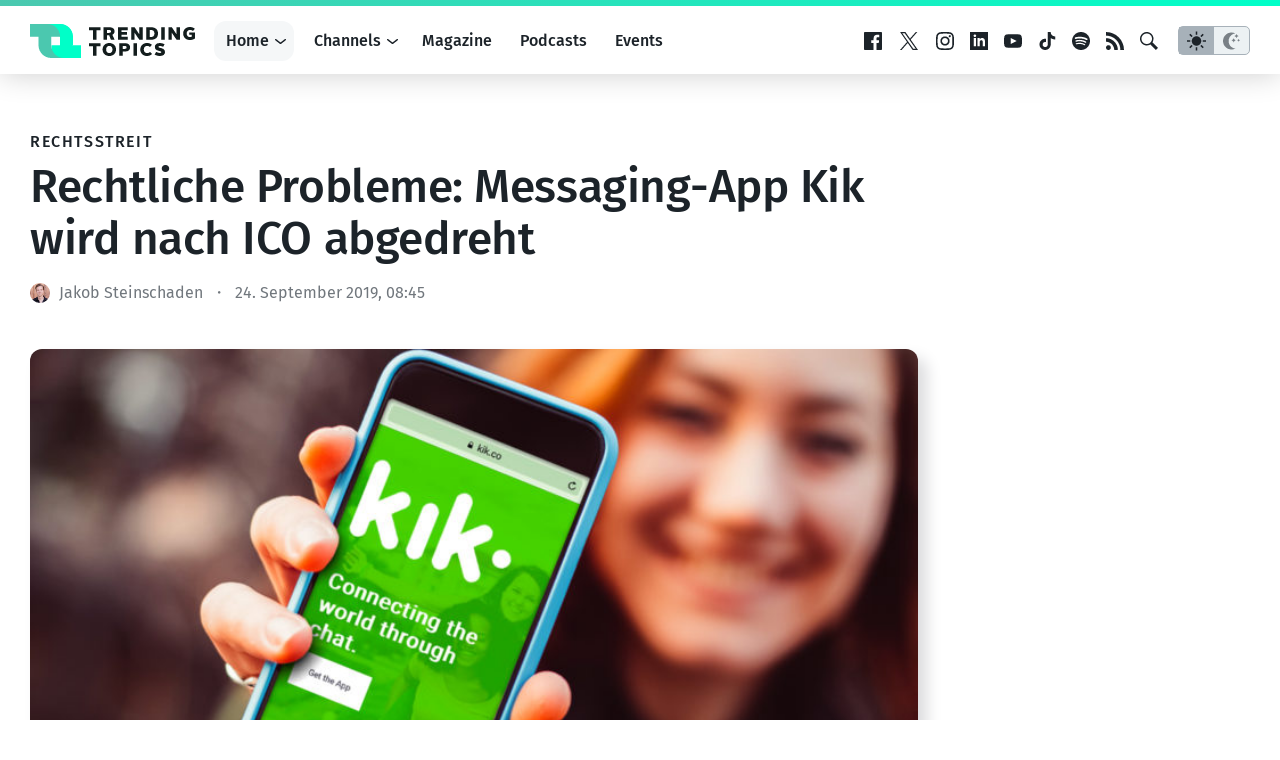

--- FILE ---
content_type: text/html; charset=utf-8
request_url: https://www.google.com/recaptcha/api2/aframe
body_size: 268
content:
<!DOCTYPE HTML><html><head><meta http-equiv="content-type" content="text/html; charset=UTF-8"></head><body><script nonce="rBDTf6idk0z72MrdVF7W2Q">/** Anti-fraud and anti-abuse applications only. See google.com/recaptcha */ try{var clients={'sodar':'https://pagead2.googlesyndication.com/pagead/sodar?'};window.addEventListener("message",function(a){try{if(a.source===window.parent){var b=JSON.parse(a.data);var c=clients[b['id']];if(c){var d=document.createElement('img');d.src=c+b['params']+'&rc='+(localStorage.getItem("rc::a")?sessionStorage.getItem("rc::b"):"");window.document.body.appendChild(d);sessionStorage.setItem("rc::e",parseInt(sessionStorage.getItem("rc::e")||0)+1);localStorage.setItem("rc::h",'1768716488574');}}}catch(b){}});window.parent.postMessage("_grecaptcha_ready", "*");}catch(b){}</script></body></html>

--- FILE ---
content_type: image/svg+xml
request_url: https://www.trendingtopics.eu/wp-content/themes/trendingtopics/images/icon-arrow-down--light.svg
body_size: 538
content:
<svg width="15" height="7" viewBox="0 0 15 7" xmlns="http://www.w3.org/2000/svg"><path d="M411.390289,1681.20738 C411.828043,1680.87064 412.45589,1680.95254 412.792624,1681.39029 C413.103455,1681.79437 413.057587,1682.36042 412.704385,1682.70997 L412.609711,1682.79262 L406.109711,1687.79262 C405.786204,1688.04148 405.348434,1688.06636 405.002075,1687.86728 L404.890289,1687.79262 L398.390289,1682.79262 C397.952535,1682.45589 397.870642,1681.82804 398.207376,1681.39029 C398.518207,1680.98621 399.077087,1680.88535 399.505535,1681.13707 L399.609711,1681.20738 L405.5,1685.738 L411.390289,1681.20738 Z" transform="translate(-398 -1681)" fill="#1C2329"/></svg>